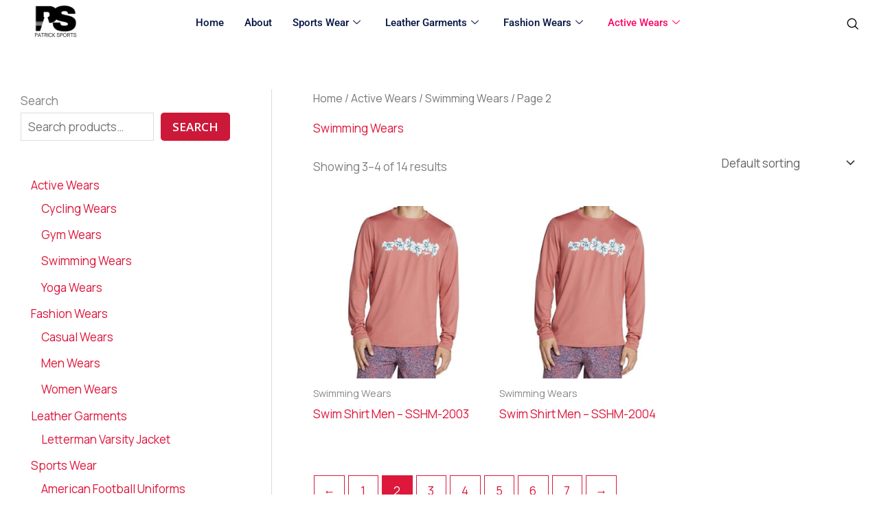

--- FILE ---
content_type: text/css
request_url: https://patrick-sports.com/wp-content/uploads/elementor/css/post-4640.css?ver=1763743226
body_size: 956
content:
.elementor-4640 .elementor-element.elementor-element-2e411a46 > .elementor-widget-wrap > .elementor-widget:not(.elementor-widget__width-auto):not(.elementor-widget__width-initial):not(:last-child):not(.elementor-absolute){margin-bottom:0px;}.elementor-4640 .elementor-element.elementor-element-2e411a46 > .elementor-element-populated{text-align:left;margin:-10px 0px -10px 0px;--e-column-margin-right:0px;--e-column-margin-left:0px;padding:0px 0px 0px 0px;}.elementor-4640 .elementor-element.elementor-element-2fc10b79 > .elementor-container > .elementor-column > .elementor-widget-wrap{align-content:center;align-items:center;}.elementor-4640 .elementor-element.elementor-element-593d7ac6 > .elementor-widget-wrap > .elementor-widget:not(.elementor-widget__width-auto):not(.elementor-widget__width-initial):not(:last-child):not(.elementor-absolute){margin-bottom:0px;}.elementor-4640 .elementor-element.elementor-element-593d7ac6 > .elementor-element-populated{margin:10px 0px 10px 0px;--e-column-margin-right:0px;--e-column-margin-left:0px;padding:0px 0px 0px 50px;}.elementor-widget-image .widget-image-caption{color:var( --e-global-color-text );font-family:var( --e-global-typography-text-font-family ), Sans-serif;font-weight:var( --e-global-typography-text-font-weight );}.elementor-4640 .elementor-element.elementor-element-17051d8{width:var( --container-widget-width, 80% );max-width:80%;--container-widget-width:80%;--container-widget-flex-grow:0;z-index:1;text-align:center;}.elementor-4640 .elementor-element.elementor-element-17051d8 > .elementor-widget-container{margin:0px 0px 0px 0px;padding:0px 0px 0px 0px;}.elementor-4640 .elementor-element.elementor-element-17051d8.elementor-element{--flex-grow:0;--flex-shrink:0;}.elementor-4640 .elementor-element.elementor-element-4fed3fd3.elementor-column > .elementor-widget-wrap{justify-content:center;}.elementor-4640 .elementor-element.elementor-element-4fed3fd3 > .elementor-widget-wrap > .elementor-widget:not(.elementor-widget__width-auto):not(.elementor-widget__width-initial):not(:last-child):not(.elementor-absolute){margin-bottom:0px;}.elementor-4640 .elementor-element.elementor-element-4fed3fd3 > .elementor-element-populated{margin:5px 0px 0px 0px;--e-column-margin-right:0px;--e-column-margin-left:0px;padding:0px 15px 0px 15px;}.elementor-4640 .elementor-element.elementor-element-311d1a85 .elementskit-menu-hamburger:hover{background-color:#ff5e13;}.elementor-4640 .elementor-element.elementor-element-311d1a85{width:var( --container-widget-width, 100.976% );max-width:100.976%;--container-widget-width:100.976%;--container-widget-flex-grow:0;z-index:15;}.elementor-4640 .elementor-element.elementor-element-311d1a85.elementor-element{--flex-grow:0;--flex-shrink:0;}.elementor-4640 .elementor-element.elementor-element-311d1a85 .elementskit-menu-container{height:30px;border-radius:0px 0px 0px 0px;}.elementor-4640 .elementor-element.elementor-element-311d1a85 .elementskit-navbar-nav > li > a{font-family:"Roboto", Sans-serif;font-size:15px;font-weight:500;text-transform:capitalize;color:#021343;padding:0px 15px 0px 15px;}.elementor-4640 .elementor-element.elementor-element-311d1a85 .elementskit-navbar-nav > li > a:hover{color:#FE0467;}.elementor-4640 .elementor-element.elementor-element-311d1a85 .elementskit-navbar-nav > li > a:focus{color:#FE0467;}.elementor-4640 .elementor-element.elementor-element-311d1a85 .elementskit-navbar-nav > li > a:active{color:#FE0467;}.elementor-4640 .elementor-element.elementor-element-311d1a85 .elementskit-navbar-nav > li:hover > a{color:#FE0467;}.elementor-4640 .elementor-element.elementor-element-311d1a85 .elementskit-navbar-nav > li:hover > a .elementskit-submenu-indicator{color:#FE0467;}.elementor-4640 .elementor-element.elementor-element-311d1a85 .elementskit-navbar-nav > li > a:hover .elementskit-submenu-indicator{color:#FE0467;}.elementor-4640 .elementor-element.elementor-element-311d1a85 .elementskit-navbar-nav > li > a:focus .elementskit-submenu-indicator{color:#FE0467;}.elementor-4640 .elementor-element.elementor-element-311d1a85 .elementskit-navbar-nav > li > a:active .elementskit-submenu-indicator{color:#FE0467;}.elementor-4640 .elementor-element.elementor-element-311d1a85 .elementskit-navbar-nav > li.current-menu-item > a{color:#FE0467;}.elementor-4640 .elementor-element.elementor-element-311d1a85 .elementskit-navbar-nav > li.current-menu-ancestor > a{color:#FE0467;}.elementor-4640 .elementor-element.elementor-element-311d1a85 .elementskit-navbar-nav > li.current-menu-ancestor > a .elementskit-submenu-indicator{color:#FE0467;}.elementor-4640 .elementor-element.elementor-element-311d1a85 .elementskit-navbar-nav > li > a .elementskit-submenu-indicator{color:#021343;fill:#021343;}.elementor-4640 .elementor-element.elementor-element-311d1a85 .elementskit-navbar-nav > li > a .ekit-submenu-indicator-icon{color:#021343;fill:#021343;}.elementor-4640 .elementor-element.elementor-element-311d1a85 .elementskit-navbar-nav .elementskit-submenu-panel > li > a{font-family:"Roboto", Sans-serif;font-size:15px;font-weight:400;padding:6px 0px 7px 0px;color:#000000;}.elementor-4640 .elementor-element.elementor-element-311d1a85 .elementskit-navbar-nav .elementskit-submenu-panel > li > a:hover{color:#471111;}.elementor-4640 .elementor-element.elementor-element-311d1a85 .elementskit-navbar-nav .elementskit-submenu-panel > li > a:focus{color:#471111;}.elementor-4640 .elementor-element.elementor-element-311d1a85 .elementskit-navbar-nav .elementskit-submenu-panel > li > a:active{color:#471111;}.elementor-4640 .elementor-element.elementor-element-311d1a85 .elementskit-navbar-nav .elementskit-submenu-panel > li:hover > a{color:#471111;}.elementor-4640 .elementor-element.elementor-element-311d1a85 .elementskit-navbar-nav .elementskit-submenu-panel > li.current-menu-item > a{color:#707070 !important;}.elementor-4640 .elementor-element.elementor-element-311d1a85 .elementskit-submenu-panel{padding:15px 15px 15px 25px;}.elementor-4640 .elementor-element.elementor-element-311d1a85 .elementskit-navbar-nav .elementskit-submenu-panel{border-radius:0px 0px 0px 0px;min-width:220px;box-shadow:0px 0px 10px 0px rgba(0,0,0,0.12);}.elementor-4640 .elementor-element.elementor-element-311d1a85 .elementskit-menu-hamburger{float:right;border-style:solid;border-color:#ff5e13;}.elementor-4640 .elementor-element.elementor-element-311d1a85 .elementskit-menu-hamburger .elementskit-menu-hamburger-icon{background-color:#ff5e13;}.elementor-4640 .elementor-element.elementor-element-311d1a85 .elementskit-menu-hamburger > .ekit-menu-icon{color:#ff5e13;}.elementor-4640 .elementor-element.elementor-element-311d1a85 .elementskit-menu-hamburger:hover .elementskit-menu-hamburger-icon{background-color:rgba(255,255,255,0.5);}.elementor-4640 .elementor-element.elementor-element-311d1a85 .elementskit-menu-hamburger:hover > .ekit-menu-icon{color:rgba(255,255,255,0.5);}.elementor-4640 .elementor-element.elementor-element-311d1a85 .elementskit-menu-close{color:#ff5e13;}.elementor-4640 .elementor-element.elementor-element-311d1a85 .elementskit-menu-close:hover{color:rgba(0, 0, 0, 0.5);}.elementor-4640 .elementor-element.elementor-element-3e205dd8.elementor-column > .elementor-widget-wrap{justify-content:flex-end;}.elementor-4640 .elementor-element.elementor-element-3e205dd8 > .elementor-widget-wrap > .elementor-widget:not(.elementor-widget__width-auto):not(.elementor-widget__width-initial):not(:last-child):not(.elementor-absolute){margin-bottom:0px;}.elementor-4640 .elementor-element.elementor-element-3e205dd8 > .elementor-element-populated{margin:5px 0px 0px 0px;--e-column-margin-right:0px;--e-column-margin-left:0px;padding:0px 15px 0px 15px;}.elementor-4640 .elementor-element.elementor-element-28c1e436{width:auto;max-width:auto;z-index:1;}.elementor-4640 .elementor-element.elementor-element-28c1e436 > .elementor-widget-container{margin:5px 0px 0px 0px;}.elementor-4640 .elementor-element.elementor-element-28c1e436 .ekit_navsearch-button :is(i, svg){font-size:18px;}.elementor-4640 .elementor-element.elementor-element-28c1e436 .ekit_navsearch-button, .elementor-4640 .elementor-element.elementor-element-28c1e436 .ekit_search-button{color:#000000;fill:#000000;}.elementor-4640 .elementor-element.elementor-element-28c1e436 .ekit_navsearch-button{margin:0px 0px 0px 0px;padding:0px 0px 0px 0px;width:30px;height:30px;line-height:30px;text-align:center;}@media(max-width:1024px){.elementor-4640 .elementor-element.elementor-element-2fc10b79{padding:10px 0px 10px 0px;}.elementor-4640 .elementor-element.elementor-element-311d1a85 .elementskit-nav-identity-panel{padding:10px 0px 10px 0px;}.elementor-4640 .elementor-element.elementor-element-311d1a85 .elementskit-menu-container{max-width:350px;border-radius:0px 0px 0px 0px;}.elementor-4640 .elementor-element.elementor-element-311d1a85 .elementskit-navbar-nav > li > a{word-spacing:0em;color:#000000;padding:10px 15px 10px 15px;}.elementor-4640 .elementor-element.elementor-element-311d1a85 .elementskit-navbar-nav > li > a:hover{color:var( --e-global-color-accent );}.elementor-4640 .elementor-element.elementor-element-311d1a85 .elementskit-navbar-nav > li > a:focus{color:var( --e-global-color-accent );}.elementor-4640 .elementor-element.elementor-element-311d1a85 .elementskit-navbar-nav > li > a:active{color:var( --e-global-color-accent );}.elementor-4640 .elementor-element.elementor-element-311d1a85 .elementskit-navbar-nav > li:hover > a{color:var( --e-global-color-accent );}.elementor-4640 .elementor-element.elementor-element-311d1a85 .elementskit-navbar-nav > li:hover > a .elementskit-submenu-indicator{color:var( --e-global-color-accent );}.elementor-4640 .elementor-element.elementor-element-311d1a85 .elementskit-navbar-nav > li > a:hover .elementskit-submenu-indicator{color:var( --e-global-color-accent );}.elementor-4640 .elementor-element.elementor-element-311d1a85 .elementskit-navbar-nav > li > a:focus .elementskit-submenu-indicator{color:var( --e-global-color-accent );}.elementor-4640 .elementor-element.elementor-element-311d1a85 .elementskit-navbar-nav > li > a:active .elementskit-submenu-indicator{color:var( --e-global-color-accent );}.elementor-4640 .elementor-element.elementor-element-311d1a85 .elementskit-navbar-nav .elementskit-submenu-panel > li > a{padding:15px 15px 15px 15px;}.elementor-4640 .elementor-element.elementor-element-311d1a85 .elementskit-navbar-nav .elementskit-submenu-panel > li > a:hover{color:var( --e-global-color-accent );}.elementor-4640 .elementor-element.elementor-element-311d1a85 .elementskit-navbar-nav .elementskit-submenu-panel > li > a:focus{color:var( --e-global-color-accent );}.elementor-4640 .elementor-element.elementor-element-311d1a85 .elementskit-navbar-nav .elementskit-submenu-panel > li > a:active{color:var( --e-global-color-accent );}.elementor-4640 .elementor-element.elementor-element-311d1a85 .elementskit-navbar-nav .elementskit-submenu-panel > li:hover > a{color:var( --e-global-color-accent );}.elementor-4640 .elementor-element.elementor-element-311d1a85 .elementskit-navbar-nav .elementskit-submenu-panel{border-radius:0px 0px 0px 0px;}.elementor-4640 .elementor-element.elementor-element-311d1a85 .elementskit-menu-hamburger{padding:8px 8px 8px 8px;width:45px;border-radius:3px;}.elementor-4640 .elementor-element.elementor-element-311d1a85 .elementskit-menu-close{padding:8px 8px 8px 8px;margin:12px 12px 12px 12px;width:45px;border-radius:3px;}.elementor-4640 .elementor-element.elementor-element-311d1a85 .elementskit-nav-logo > img{max-width:160px;max-height:60px;}.elementor-4640 .elementor-element.elementor-element-311d1a85 .elementskit-nav-logo{margin:5px 0px 5px 0px;padding:5px 5px 5px 5px;}}@media(max-width:767px){.elementor-4640 .elementor-element.elementor-element-61ff0e9b > .elementor-container{text-align:left;}.elementor-4640 .elementor-element.elementor-element-593d7ac6{width:50%;}.elementor-4640 .elementor-element.elementor-element-4fed3fd3{width:30%;}.elementor-4640 .elementor-element.elementor-element-311d1a85 .elementskit-menu-hamburger{border-width:1px 1px 1px 1px;}.elementor-4640 .elementor-element.elementor-element-311d1a85 .elementskit-nav-logo > img{max-width:120px;max-height:50px;}.elementor-4640 .elementor-element.elementor-element-3e205dd8{width:20%;}}@media(min-width:768px){.elementor-4640 .elementor-element.elementor-element-593d7ac6{width:10%;}.elementor-4640 .elementor-element.elementor-element-4fed3fd3{width:80%;}.elementor-4640 .elementor-element.elementor-element-3e205dd8{width:9.332%;}}@media(max-width:1024px) and (min-width:768px){.elementor-4640 .elementor-element.elementor-element-593d7ac6{width:30%;}.elementor-4640 .elementor-element.elementor-element-4fed3fd3{width:60%;}.elementor-4640 .elementor-element.elementor-element-3e205dd8{width:10%;}}

--- FILE ---
content_type: text/javascript
request_url: https://patrick-sports.com/wp-content/plugins/woocommerce/assets/client/blocks/active-filters-wrapper-frontend.js?ver=f6f99e7e011d6713fa76
body_size: 4512
content:
(globalThis.webpackChunkwebpackWcBlocksFrontendJsonp=globalThis.webpackChunkwebpackWcBlocksFrontendJsonp||[]).push([[821],{3076:(e,t,r)=>{"use strict";r.d(t,{A:()=>i}),r(9300);var s=r(790);const i=({children:e})=>(0,s.jsx)("div",{className:"wc-block-filter-title-placeholder",children:e})},5479:(e,t,r)=>{"use strict";r.d(t,{G:()=>c});var s=r(7594),i=r(7143),l=r(6087),n=r(4556),o=r(3578),a=r(3993);const c=e=>{const{namespace:t,resourceName:r,resourceValues:c=[],query:u={},shouldSelect:d=!0}=e;if(!t||!r)throw new Error("The options object must have valid values for the namespace and the resource properties.");const m=(0,l.useRef)({results:[],isLoading:!0}),y=(0,n.c)(u),p=(0,n.c)(c),f=(0,o.a)(),g=(0,i.useSelect)((e=>{if(!d)return null;const i=e(s.COLLECTIONS_STORE_KEY),l=[t,r,y,p],n=i.getCollectionError(...l);if(n){if(!(0,a.isError)(n))throw new Error("TypeError: `error` object is not an instance of Error constructor");f(n)}return{results:i.getCollection(...l),isLoading:!i.hasFinishedResolution("getCollection",l)}}),[t,r,p,y,d,f]);return null!==g&&(m.current=g),m.current}},9415:(e,t,r)=>{"use strict";r.d(t,{dJ:()=>o,xd:()=>a});var s=r(7594),i=r(7143),l=r(6087),n=(r(923),r(2233));const o=e=>{const t=(0,n._)();e=e||t;const r=(0,i.useSelect)((t=>t(s.QUERY_STATE_STORE_KEY).getValueForQueryContext(e,void 0)),[e]),{setValueForQueryContext:o}=(0,i.useDispatch)(s.QUERY_STATE_STORE_KEY);return[r,(0,l.useCallback)((t=>{o(e,t)}),[e,o])]},a=(e,t,r)=>{const o=(0,n._)();r=r||o;const a=(0,i.useSelect)((i=>i(s.QUERY_STATE_STORE_KEY).getValueForQueryKey(r,e,t)),[r,e]),{setQueryValue:c}=(0,i.useDispatch)(s.QUERY_STATE_STORE_KEY);return[a,(0,l.useCallback)((t=>{c(r,e,t)}),[r,e,c])]}},2233:(e,t,r)=>{"use strict";r.d(t,{_:()=>l});var s=r(6087);const i=(0,s.createContext)("page"),l=()=>(0,s.useContext)(i);i.Provider},4556:(e,t,r)=>{"use strict";r.d(t,{c:()=>n});var s=r(6087),i=r(923),l=r.n(i);function n(e){const t=(0,s.useRef)(e);return l()(e,t.current)||(t.current=e),t.current}},41:(e,t,r)=>{"use strict";r.d(t,{p:()=>c});var s=r(4921),i=r(3993),l=r(7356),n=r(9786);function o(e={}){const t={};return(0,n.getCSSRules)(e,{selector:""}).forEach((e=>{t[e.key]=e.value})),t}function a(e,t){return e&&t?`has-${(0,l.c)(t)}-${e}`:""}const c=e=>{const t=(e=>{const t=(0,i.isObject)(e)?e:{style:{}};let r=t.style;return(0,i.isString)(r)&&(r=JSON.parse(r)||{}),(0,i.isObject)(r)||(r={}),{...t,style:r}})(e),r=function(e){const{backgroundColor:t,textColor:r,gradient:l,style:n}=e,c=a("background-color",t),u=a("color",r),d=function(e){if(e)return`has-${e}-gradient-background`}(l),m=d||n?.color?.gradient;return{className:(0,s.A)(u,d,{[c]:!m&&!!c,"has-text-color":r||n?.color?.text,"has-background":t||n?.color?.background||l||n?.color?.gradient,"has-link-color":(0,i.isObject)(n?.elements?.link)?n?.elements?.link?.color:void 0}),style:o({color:n?.color||{}})}}(t),l=function(e){const t=e.style?.border||{};return{className:function(e){const{borderColor:t,style:r}=e,i=t?a("border-color",t):"";return(0,s.A)({"has-border-color":!!t||!!r?.border?.color,[i]:!!i})}(e),style:o({border:t})}}(t),n=function(e){return{className:void 0,style:o({spacing:e.style?.spacing||{}})}}(t),c=(e=>{const t=(0,i.isObject)(e.style.typography)?e.style.typography:{},r=(0,i.isString)(t.fontFamily)?t.fontFamily:"";return{className:e.fontFamily?`has-${e.fontFamily}-font-family`:r,style:{fontSize:e.fontSize?`var(--wp--preset--font-size--${e.fontSize})`:t.fontSize,fontStyle:t.fontStyle,fontWeight:t.fontWeight,letterSpacing:t.letterSpacing,lineHeight:t.lineHeight,textDecoration:t.textDecoration,textTransform:t.textTransform}}})(t);return{className:(0,s.A)(c.className,r.className,l.className,n.className),style:{...c.style,...r.style,...l.style,...n.style}}}},3578:(e,t,r)=>{"use strict";r.d(t,{a:()=>i});var s=r(6087);const i=()=>{const[,e]=(0,s.useState)();return(0,s.useCallback)((t=>{e((()=>{throw t}))}),[])}},7681:(e,t,r)=>{"use strict";r.r(t),r.d(t,{default:()=>R});var s=r(4921),i=r(41),l=r(3993),n=r(7723),o=r(9415),a=r(5703),c=r(6087),u=r(4656),d=r(5009),m=r(3076);r(4756);var y=r(3945),p=r(910),f=r(3832),g=r(4530),h=r(1924);const b=JSON.parse('{"uK":{"O":{"A":"list"},"F":{"A":3}}}');var _=r(790);const S=(e,t)=>Number.isFinite(e)&&Number.isFinite(t)?(0,n.sprintf)(/* translators: %1$s min price, %2$s max price */ /* translators: %1$s min price, %2$s max price */
(0,n.__)("Between %1$s and %2$s","woocommerce"),(0,p.formatPrice)(e),(0,p.formatPrice)(t)):Number.isFinite(e)?(0,n.sprintf)(/* translators: %s min price */ /* translators: %s min price */
(0,n.__)("From %s","woocommerce"),(0,p.formatPrice)(e)):(0,n.sprintf)(/* translators: %s max price */ /* translators: %s max price */
(0,n.__)("Up to %s","woocommerce"),(0,p.formatPrice)(t)),w=({type:e,name:t,prefix:r="",removeCallback:s=()=>null,showLabel:i=!0,displayStyle:l})=>{const o=r?(0,_.jsxs)(_.Fragment,{children:[r," ",t]}):t,a=(0,n.sprintf)(/* translators: 1: filter type, 2: attribute value used in the filter. For example: Remove Size Large filter. */ /* translators: 1: filter type, 2: attribute value used in the filter. For example: Remove Size Large filter. */
(0,n.__)("Remove %1$s %2$s filter","woocommerce"),e,t);return(0,_.jsxs)("li",{className:"wc-block-active-filters__list-item",children:[i&&(0,_.jsx)("span",{className:"wc-block-active-filters__list-item-type",children:e+": "}),"chips"===l?(0,_.jsx)(u.RemovableChip,{element:"span",text:o,onRemove:s,radius:"large",ariaLabel:a}):(0,_.jsxs)("span",{className:"wc-block-active-filters__list-item-name",children:[(0,_.jsxs)("button",{className:"wc-block-active-filters__list-item-remove",onClick:s,children:[(0,_.jsx)(g.A,{className:"wc-block-components-chip__remove-icon",icon:h.A,size:16}),(0,_.jsx)(u.Label,{screenReaderLabel:a})]}),o]})]},e+":"+t)},x=(...e)=>{if(!window)return;const t=window.location.href,r=(0,f.getQueryArgs)(t),s=(0,f.removeQueryArgs)(t,...Object.keys(r));e.forEach((e=>{if("string"==typeof e)return delete r[e];if("object"==typeof e){const t=Object.keys(e)[0],s=r[t].toString().split(",");r[t]=s.filter((r=>r!==e[t])).join(",")}}));const i=Object.fromEntries(Object.entries(r).filter((([,e])=>e))),l=(0,f.addQueryArgs)(s,i);(0,d.CH)(l)},v=["min_price","max_price","rating_filter","filter_","query_type_"],k=e=>{let t=!1;for(let r=0;v.length>r;r++){const s=v[r];if(s===e.substring(0,s.length)){t=!0;break}}return t};var j=r(5479),C=r(8537),N=r(9180);const A=({attributeObject:e,slugs:t=[],operator:r="in",displayStyle:s,isLoadingCallback:i})=>{const{results:u,isLoading:d}=(0,j.G)({namespace:"/wc/store/v1",resourceName:"products/attributes/terms",resourceValues:[e.id]}),[m,y]=(0,o.xd)("attributes",[]);if((0,c.useEffect)((()=>{i(d)}),[d,i]),!Array.isArray(u)||!(0,l.isAttributeTermCollection)(u)||!(0,l.isAttributeQueryCollection)(m))return null;const p=e.label,f=(0,a.getSettingWithCoercion)("isRenderingPhpTemplate",!1,l.isBoolean);return(0,_.jsxs)("li",{children:[(0,_.jsxs)("span",{className:"wc-block-active-filters__list-item-type",children:[p,":"]}),(0,_.jsx)("ul",{children:t.map(((t,i)=>{const l=u.find((e=>e.slug===t));if(!l)return null;let o="";return i>0&&"and"===r&&(o=(0,_.jsx)("span",{className:"wc-block-active-filters__list-item-operator",children:(0,n.__)("All","woocommerce")})),w({type:p,name:(0,C.decodeEntities)(l.name||t),prefix:o,isLoading:d,removeCallback:()=>{const r=m.find((({attribute:t})=>t===`pa_${e.name}`));1===r?.slug.length?x(`query_type_${e.name}`,`filter_${e.name}`):x({[`filter_${e.name}`]:t}),f||(0,N.$)(m,y,e,t)},showLabel:!1,displayStyle:s})}))})]})},E=({displayStyle:e,isLoading:t})=>t?(0,_.jsx)(_.Fragment,{children:[...Array("list"===e?2:3)].map(((t,r)=>(0,_.jsx)("li",{className:"list"===e?"show-loading-state-list":"show-loading-state-chips",children:(0,_.jsx)("span",{className:"show-loading-state__inner"})},r)))}):null;var O=r(5179);const F=({attributes:e,isEditor:t=!1})=>{const r=(0,O.LY)(),i=function(){const e=(0,c.useRef)(!1);return(0,c.useEffect)((()=>(e.current=!0,()=>{e.current=!1})),[]),(0,c.useCallback)((()=>e.current),[])}()(),p=(0,a.getSettingWithCoercion)("isRenderingPhpTemplate",!1,l.isBoolean),[g,h]=(0,c.useState)(!0),b=(()=>{if(!window)return!1;const e=window.location.href,t=(0,f.getQueryArgs)(e),r=Object.keys(t);let s=!1;for(let e=0;r.length>e;e++){const t=r[e];if(k(t)){s=!0;break}}return s})()&&!t&&g,[v,j]=(0,o.xd)("attributes",[]),[C,N]=(0,o.xd)("stock_status",[]),[F,R]=(0,o.xd)("min_price"),[L,Q]=(0,o.xd)("max_price"),[T,$]=(0,o.xd)("rating"),P=(0,a.getSetting)("stockStatusOptions",[]),K=(0,a.getSetting)("attributes",[]),Y=(0,c.useMemo)((()=>{if(b||0===C.length||!(0,l.isStockStatusQueryCollection)(C)||!(0,l.isStockStatusOptions)(P))return null;const t=(0,n.__)("Stock Status","woocommerce");return(0,_.jsxs)("li",{children:[(0,_.jsxs)("span",{className:"wc-block-active-filters__list-item-type",children:[t,":"]}),(0,_.jsx)("ul",{children:C.map((r=>w({type:t,name:P[r],removeCallback:()=>{if(x({filter_stock_status:r}),!p){const e=C.filter((e=>e!==r));N(e)}},showLabel:!1,displayStyle:e.displayStyle})))})]})}),[b,P,C,N,e.displayStyle,p]),B=(0,c.useMemo)((()=>b||!Number.isFinite(F)&&!Number.isFinite(L)?null:w({type:(0,n.__)("Price","woocommerce"),name:S(F,L),removeCallback:()=>{x("max_price","min_price"),p||(R(void 0),Q(void 0))},displayStyle:e.displayStyle})),[b,F,L,e.displayStyle,R,Q,p]),W=(0,c.useMemo)((()=>!(0,l.isAttributeQueryCollection)(v)&&i||!v.length&&!(e=>{if(!window)return!1;const t=e.map((e=>`filter_${e.attribute_name}`)),r=window.location.href,s=(0,f.getQueryArgs)(r),i=Object.keys(s);let l=!1;for(let e=0;i.length>e;e++){const r=i[e];if(t.includes(r)){l=!0;break}}return l})(K)?(g&&h(!1),null):v.map((t=>{const r=(0,y.OJ)(t.attribute);return r?(0,_.jsx)(A,{attributeObject:r,displayStyle:e.displayStyle,slugs:t.slug,operator:t.operator,isLoadingCallback:h},t.attribute):(g&&h(!1),null)}))),[v,i,K,g,e.displayStyle]);(0,c.useEffect)((()=>{if(!p)return;if(T.length&&T.length>0)return;const e=(0,d.Vf)("rating_filter")?.toString();e&&$(e.split(","))}),[p,T,$]);const V=(0,c.useMemo)((()=>{if(b||0===T.length||!(0,l.isRatingQueryCollection)(T))return null;const t=(0,n.__)("Rating","woocommerce");return(0,_.jsxs)("li",{children:[(0,_.jsxs)("span",{className:"wc-block-active-filters__list-item-type",children:[t,":"]}),(0,_.jsx)("ul",{children:T.map((r=>w({type:t,name:(0,n.sprintf)(/* translators: %s is referring to the average rating value */ /* translators: %s is referring to the average rating value */
(0,n.__)("Rated %s out of 5","woocommerce"),r),removeCallback:()=>{if(x({rating_filter:r}),!p){const e=T.filter((e=>e!==r));$(e)}},showLabel:!1,displayStyle:e.displayStyle})))})]})}),[b,T,$,e.displayStyle,p]);if(!b&&!(v.length>0||C.length>0||T.length>0||Number.isFinite(F)||Number.isFinite(L))&&!t)return r(!1),null;const z=`h${e.headingLevel}`,J=(0,_.jsx)(z,{className:"wc-block-active-filters__title",children:e.heading}),U=b?(0,_.jsx)(m.A,{children:J}):J;if(!(0,a.getSettingWithCoercion)("hasFilterableProducts",!1,l.isBoolean))return r(!1),null;r(!0);const q=(0,s.A)("wc-block-active-filters__list",{"wc-block-active-filters__list--chips":"chips"===e.displayStyle,"wc-block-active-filters--loading":b});return(0,_.jsxs)(_.Fragment,{children:[!t&&e.heading&&U,(0,_.jsxs)("div",{className:"wc-block-active-filters",children:[(0,_.jsx)("ul",{className:q,children:t?(0,_.jsxs)(_.Fragment,{children:[w({type:(0,n.__)("Size","woocommerce"),name:(0,n.__)("Small","woocommerce"),displayStyle:e.displayStyle}),w({type:(0,n.__)("Color","woocommerce"),name:(0,n.__)("Blue","woocommerce"),displayStyle:e.displayStyle})]}):(0,_.jsxs)(_.Fragment,{children:[(0,_.jsx)(E,{isLoading:b,displayStyle:e.displayStyle}),B,Y,W,V]})}),b?(0,_.jsx)("span",{className:"wc-block-active-filters__clear-all-placeholder"}):(0,_.jsx)("button",{className:"wc-block-active-filters__clear-all",onClick:()=>{(()=>{if(!window)return;const e=window.location.href,t=(0,f.getQueryArgs)(e),r=(0,f.removeQueryArgs)(e,...Object.keys(t)),s=Object.fromEntries(Object.keys(t).filter((e=>!k(e))).map((e=>[e,t[e]]))),i=(0,f.addQueryArgs)(r,s);(0,d.CH)(i)})(),p||(R(void 0),Q(void 0),j([]),N([]),$([]))},children:(0,_.jsx)(u.Label,{label:(0,n.__)("Clear All","woocommerce"),screenReaderLabel:(0,n.__)("Clear All Filters","woocommerce")})})]})]})},R=e=>{const t=(0,i.p)(e),r=(n=e,{heading:(0,l.isString)(n?.heading)?n.heading:"",headingLevel:(0,l.isString)(n?.headingLevel)&&parseInt(n.headingLevel,10)||b.uK.F.A,displayStyle:(0,l.isString)(n?.displayStyle)&&n.displayStyle||b.uK.O.A});var n;return(0,_.jsx)("div",{className:(0,s.A)((0,l.isString)(e.className)?e.className:"",t.className),style:t.style,children:(0,_.jsx)(F,{isEditor:!1,attributes:r})})}},9180:(e,t,r)=>{"use strict";r.d(t,{$:()=>i,u:()=>l});var s=r(9456);const i=(e=[],t,r,i="")=>{const l=e.filter((e=>e.attribute===r.taxonomy)),n=l.length?l[0]:null;if(!(n&&n.slug&&Array.isArray(n.slug)&&n.slug.includes(i)))return;const o=n.slug.filter((e=>e!==i)),a=e.filter((e=>e.attribute!==r.taxonomy));o.length>0&&(n.slug=o.sort(),a.push(n)),t((0,s.di)(a).asc("attribute"))},l=(e=[],t,r,i=[],l="in")=>{if(!r||!r.taxonomy)return[];const n=e.filter((e=>e.attribute!==r.taxonomy));return 0===i.length?t(n):(n.push({attribute:r.taxonomy,operator:l,slug:i.map((({slug:e})=>e)).sort()}),t((0,s.di)(n).asc("attribute"))),n}},3945:(e,t,r)=>{"use strict";r.d(t,{OJ:()=>n,WK:()=>l});var s=r(5703);r(3993),r(7143);const i=(0,s.getSetting)("attributes",[]).reduce(((e,t)=>{const r=(s=t)&&s.attribute_name?{id:parseInt(s.attribute_id,10),name:s.attribute_name,taxonomy:"pa_"+s.attribute_name,label:s.attribute_label,orderby:s.attribute_orderby}:null;var s;return r&&r.id&&e.push(r),e}),[]),l=e=>{if(e)return i.find((t=>t.id===e))},n=e=>{if(e)return i.find((t=>t.taxonomy===e))}},5009:(e,t,r)=>{"use strict";r.d(t,{CH:()=>u,Q:()=>d,Vf:()=>c,nD:()=>a,xB:()=>o});var s=r(3832),i=r(5703),l=r(3993);const n=(0,i.getSettingWithCoercion)("isRenderingPhpTemplate",!1,l.isBoolean),o="query_type_",a="filter_";function c(e){return window?(0,s.getQueryArg)(window.location.href,e):null}function u(e){if(n){const t=new URL(e);t.pathname=t.pathname.replace(/\/page\/[0-9]+/i,""),t.searchParams.delete("paged"),t.searchParams.forEach(((e,r)=>{r.match(/^query(?:-[0-9]+)?-page$/)&&t.searchParams.delete(r)})),window.location.href=t.href}else window.history.replaceState({},"",e)}const d=e=>{const t=(0,s.getQueryArgs)(e);return(0,s.addQueryArgs)(e,t)}},9300:()=>{},4756:()=>{}}]);

--- FILE ---
content_type: text/javascript
request_url: https://patrick-sports.com/wp-content/plugins/woocommerce/assets/client/blocks/active-filters-frontend.js?ver=1c9e0590fb17c8e908a1
body_size: 5607
content:
var wc;(()=>{var e,t,r,o={3444:(e,t,r)=>{"use strict";var o=r(6087),s=r(7723);const i=window.wc.wcSettings,n=(0,i.getSetting)("wcBlocksConfig",{pluginUrl:"",productCount:0,defaultAvatar:"",restApiRoutes:{},wordCountType:"words"}),l=n.pluginUrl+"assets/images/",a=(n.pluginUrl,i.STORE_PAGES.shop,i.STORE_PAGES.checkout,i.STORE_PAGES.checkout,i.STORE_PAGES.privacy,i.STORE_PAGES.privacy,i.STORE_PAGES.terms,i.STORE_PAGES.terms,i.STORE_PAGES.cart,i.STORE_PAGES.cart,i.STORE_PAGES.myaccount?.permalink?i.STORE_PAGES.myaccount.permalink:(0,i.getSetting)("wpLoginUrl","/wp-login.php"),(0,i.getSetting)("localPickupEnabled",!1),(0,i.getSetting)("shippingMethodsExist",!1),(0,i.getSetting)("shippingEnabled",!0),(0,i.getSetting)("countries",{})),c=(0,i.getSetting)("countryData",{}),u={...Object.fromEntries(Object.keys(c).filter((e=>!0===c[e].allowBilling)).map((e=>[e,a[e]||""]))),...Object.fromEntries(Object.keys(c).filter((e=>!0===c[e].allowShipping)).map((e=>[e,a[e]||""])))},d=(Object.fromEntries(Object.keys(u).map((e=>[e,c[e].states||{}]))),Object.fromEntries(Object.keys(u).map((e=>[e,c[e].locale||{}]))),{address:["first_name","last_name","company","address_1","address_2","city","postcode","country","state","phone"],contact:["email"],order:[]});(0,i.getSetting)("addressFieldsLocations",d).address,(0,i.getSetting)("addressFieldsLocations",d).contact,(0,i.getSetting)("addressFieldsLocations",d).order,(0,i.getSetting)("additionalOrderFields",{}),(0,i.getSetting)("additionalContactFields",{}),(0,i.getSetting)("additionalAddressFields",{});var p=r(790);const m=({imageUrl:e=`${l}/block-error.svg`,header:t=(0,s.__)("Oops!","woocommerce"),text:r=(0,s.__)("There was an error loading the content.","woocommerce"),errorMessage:o,errorMessagePrefix:i=(0,s.__)("Error:","woocommerce"),button:n,showErrorBlock:a=!0})=>a?(0,p.jsxs)("div",{className:"wc-block-error wc-block-components-error",children:[e&&(0,p.jsx)("img",{className:"wc-block-error__image wc-block-components-error__image",src:e,alt:""}),(0,p.jsxs)("div",{className:"wc-block-error__content wc-block-components-error__content",children:[t&&(0,p.jsx)("p",{className:"wc-block-error__header wc-block-components-error__header",children:t}),r&&(0,p.jsx)("p",{className:"wc-block-error__text wc-block-components-error__text",children:r}),o&&(0,p.jsxs)("p",{className:"wc-block-error__message wc-block-components-error__message",children:[i?i+" ":"",o]}),n&&(0,p.jsx)("p",{className:"wc-block-error__button wc-block-components-error__button",children:n})]})]}):null;r(5893);class g extends o.Component{state={errorMessage:"",hasError:!1};static getDerivedStateFromError(e){return void 0!==e.statusText&&void 0!==e.status?{errorMessage:(0,p.jsxs)(p.Fragment,{children:[(0,p.jsx)("strong",{children:e.status}),": ",e.statusText]}),hasError:!0}:{errorMessage:e.message,hasError:!0}}render(){const{header:e,imageUrl:t,showErrorMessage:r=!0,showErrorBlock:o=!0,text:s,errorMessagePrefix:i,renderError:n,button:l}=this.props,{errorMessage:a,hasError:c}=this.state;return c?"function"==typeof n?n({errorMessage:a}):(0,p.jsx)(m,{showErrorBlock:o,errorMessage:r?a:null,header:e,imageUrl:t,text:s,errorMessagePrefix:i,button:l}):this.props.children}}const w=g,h=[".wp-block-woocommerce-cart"],b=({Block:e,container:t,attributes:r={},props:s={},errorBoundaryProps:i={}})=>{const n=()=>{(0,o.useEffect)((()=>{t.classList&&t.classList.remove("is-loading")}),[]);const n=t.classList.contains("wp-block-woocommerce-checkout"),l=t.classList.contains("wp-block-woocommerce-cart");return n||l?(0,p.jsx)(w,{...i,children:(0,p.jsx)(e,{...s,attributes:r})}):(0,p.jsx)(w,{...i,children:(0,p.jsx)(o.Suspense,{fallback:(0,p.jsx)("div",{className:"wc-block-placeholder",children:"Loading..."}),children:e&&(0,p.jsx)(e,{...s,attributes:r})})})},l=(0,o.createRoot)(t);return l.render((0,p.jsx)(n,{})),l},f=({Block:e,containers:t,getProps:r=()=>({}),getErrorBoundaryProps:o=()=>({})})=>{if(0===t.length)return[];const s=[];return t.forEach(((t,i)=>{const n=r(t,i),l=o(t,i),a={...t.dataset,...n.attributes||{}};s.push({container:t,root:b({Block:e,container:t,props:n,attributes:a,errorBoundaryProps:l})})})),s},y=window.wc.wcBlocksData,_=window.wp.data;var S=r(923),k=r.n(S);const v=(0,o.createContext)("page"),x=(v.Provider,(e,t,r)=>{const s=(0,o.useContext)(v);r=r||s;const i=(0,_.useSelect)((o=>o(y.QUERY_STATE_STORE_KEY).getValueForQueryKey(r,e,t)),[r,e]),{setQueryValue:n}=(0,_.useDispatch)(y.QUERY_STATE_STORE_KEY);return[i,(0,o.useCallback)((t=>{n(r,e,t)}),[r,e,n])]});var j=r(4921);const E=window.wc.blocksComponents,O=window.wc.wcTypes,P=window.wp.url,A=(0,i.getSettingWithCoercion)("isRenderingPhpTemplate",!1,O.isBoolean);function C(e){if(A){const t=new URL(e);t.pathname=t.pathname.replace(/\/page\/[0-9]+/i,""),t.searchParams.delete("paged"),t.searchParams.forEach(((e,r)=>{r.match(/^query(?:-[0-9]+)?-page$/)&&t.searchParams.delete(r)})),window.location.href=t.href}else window.history.replaceState({},"",e)}r(9300);const N=({children:e})=>(0,p.jsx)("div",{className:"wc-block-filter-title-placeholder",children:e});r(4756);const R=(0,i.getSetting)("attributes",[]).reduce(((e,t)=>{const r=(o=t)&&o.attribute_name?{id:parseInt(o.attribute_id,10),name:o.attribute_name,taxonomy:"pa_"+o.attribute_name,label:o.attribute_label,orderby:o.attribute_orderby}:null;var o;return r&&r.id&&e.push(r),e}),[]),L=window.wc.priceFormat;var T=r(4530),B=r(1924);const F=JSON.parse('{"uK":{"O":{"A":"list"},"F":{"A":3}}}'),M=(e,t)=>Number.isFinite(e)&&Number.isFinite(t)?(0,s.sprintf)(/* translators: %1$s min price, %2$s max price */ /* translators: %1$s min price, %2$s max price */
(0,s.__)("Between %1$s and %2$s","woocommerce"),(0,L.formatPrice)(e),(0,L.formatPrice)(t)):Number.isFinite(e)?(0,s.sprintf)(/* translators: %s min price */ /* translators: %s min price */
(0,s.__)("From %s","woocommerce"),(0,L.formatPrice)(e)):(0,s.sprintf)(/* translators: %s max price */ /* translators: %s max price */
(0,s.__)("Up to %s","woocommerce"),(0,L.formatPrice)(t)),Q=({type:e,name:t,prefix:r="",removeCallback:o=()=>null,showLabel:i=!0,displayStyle:n})=>{const l=r?(0,p.jsxs)(p.Fragment,{children:[r," ",t]}):t,a=(0,s.sprintf)(/* translators: 1: filter type, 2: attribute value used in the filter. For example: Remove Size Large filter. */ /* translators: 1: filter type, 2: attribute value used in the filter. For example: Remove Size Large filter. */
(0,s.__)("Remove %1$s %2$s filter","woocommerce"),e,t);return(0,p.jsxs)("li",{className:"wc-block-active-filters__list-item",children:[i&&(0,p.jsx)("span",{className:"wc-block-active-filters__list-item-type",children:e+": "}),"chips"===n?(0,p.jsx)(E.RemovableChip,{element:"span",text:l,onRemove:o,radius:"large",ariaLabel:a}):(0,p.jsxs)("span",{className:"wc-block-active-filters__list-item-name",children:[(0,p.jsxs)("button",{className:"wc-block-active-filters__list-item-remove",onClick:o,children:[(0,p.jsx)(T.A,{className:"wc-block-components-chip__remove-icon",icon:B.A,size:16}),(0,p.jsx)(E.Label,{screenReaderLabel:a})]}),l]})]},e+":"+t)},$=(...e)=>{if(!window)return;const t=window.location.href,r=(0,P.getQueryArgs)(t),o=(0,P.removeQueryArgs)(t,...Object.keys(r));e.forEach((e=>{if("string"==typeof e)return delete r[e];if("object"==typeof e){const t=Object.keys(e)[0],o=r[t].toString().split(",");r[t]=o.filter((r=>r!==e[t])).join(",")}}));const s=Object.fromEntries(Object.entries(r).filter((([,e])=>e)));C((0,P.addQueryArgs)(o,s))},G=["min_price","max_price","rating_filter","filter_","query_type_"],U=e=>{let t=!1;for(let r=0;G.length>r;r++){const o=G[r];if(o===e.substring(0,o.length)){t=!0;break}}return t};function q(e){const t=(0,o.useRef)(e);return k()(e,t.current)||(t.current=e),t.current}const K=window.wp.htmlEntities;var W=r(9456);const Y=({attributeObject:e,slugs:t=[],operator:r="in",displayStyle:n,isLoadingCallback:l})=>{const{results:a,isLoading:c}=(e=>{const{namespace:t,resourceName:r,resourceValues:s=[],query:i={},shouldSelect:n=!0}=e;if(!t||!r)throw new Error("The options object must have valid values for the namespace and the resource properties.");const l=(0,o.useRef)({results:[],isLoading:!0}),a=q(i),c=q(s),u=(()=>{const[,e]=(0,o.useState)();return(0,o.useCallback)((t=>{e((()=>{throw t}))}),[])})(),d=(0,_.useSelect)((e=>{if(!n)return null;const o=e(y.COLLECTIONS_STORE_KEY),s=[t,r,a,c],i=o.getCollectionError(...s);if(i){if(!(0,O.isError)(i))throw new Error("TypeError: `error` object is not an instance of Error constructor");u(i)}return{results:o.getCollection(...s),isLoading:!o.hasFinishedResolution("getCollection",s)}}),[t,r,c,a,n,u]);return null!==d&&(l.current=d),l.current})({namespace:"/wc/store/v1",resourceName:"products/attributes/terms",resourceValues:[e.id]}),[u,d]=x("attributes",[]);if((0,o.useEffect)((()=>{l(c)}),[c,l]),!Array.isArray(a)||!(0,O.isAttributeTermCollection)(a)||!(0,O.isAttributeQueryCollection)(u))return null;const m=e.label,g=(0,i.getSettingWithCoercion)("isRenderingPhpTemplate",!1,O.isBoolean);return(0,p.jsxs)("li",{children:[(0,p.jsxs)("span",{className:"wc-block-active-filters__list-item-type",children:[m,":"]}),(0,p.jsx)("ul",{children:t.map(((t,o)=>{const i=a.find((e=>e.slug===t));if(!i)return null;let l="";return o>0&&"and"===r&&(l=(0,p.jsx)("span",{className:"wc-block-active-filters__list-item-operator",children:(0,s.__)("All","woocommerce")})),Q({type:m,name:(0,K.decodeEntities)(i.name||t),prefix:l,isLoading:c,removeCallback:()=>{const r=u.find((({attribute:t})=>t===`pa_${e.name}`));1===r?.slug.length?$(`query_type_${e.name}`,`filter_${e.name}`):$({[`filter_${e.name}`]:t}),g||((e=[],t,r,o="")=>{const s=e.filter((e=>e.attribute===r.taxonomy)),i=s.length?s[0]:null;if(!(i&&i.slug&&Array.isArray(i.slug)&&i.slug.includes(o)))return;const n=i.slug.filter((e=>e!==o)),l=e.filter((e=>e.attribute!==r.taxonomy));n.length>0&&(i.slug=n.sort(),l.push(i)),t((0,W.di)(l).asc("attribute"))})(u,d,e,t)},showLabel:!1,displayStyle:n})}))})]})},D=({displayStyle:e,isLoading:t})=>t?(0,p.jsx)(p.Fragment,{children:[...Array("list"===e?2:3)].map(((t,r)=>(0,p.jsx)("li",{className:"list"===e?"show-loading-state-list":"show-loading-state-chips",children:(0,p.jsx)("span",{className:"show-loading-state__inner"})},r)))}):null,J=(0,o.createContext)({});(e=>{const t=Array.from(document.body.querySelectorAll(h.join(","))),{Block:r,getProps:o,getErrorBoundaryProps:s,selector:i,options:n={multiple:!0}}=e,l=(({Block:e,getProps:t,getErrorBoundaryProps:r,selector:o,wrappers:s,options:i})=>{let n=Array.from(document.body.querySelectorAll(o));return s&&s.length>0&&(n=n.filter((e=>!((e,t)=>t.some((t=>t.contains(e)&&!t.isSameNode(e))))(e,s)))),!1===i?.multiple&&(n=n.slice(0,1)),f({Block:e,containers:n,getProps:t,getErrorBoundaryProps:r})})({Block:r,getProps:o,getErrorBoundaryProps:s,selector:i,options:n,wrappers:t});t.forEach((t=>{t.addEventListener("wc-blocks_render_blocks_frontend",(()=>{(({Block:e,getProps:t,getErrorBoundaryProps:r,selector:o,wrapper:s,options:i})=>{let n=Array.from(s.querySelectorAll(o));!1===i?.multiple&&(n=n.slice(0,1)),f({Block:e,containers:n,getProps:t,getErrorBoundaryProps:r})})({...e,wrapper:t})}))}))})({selector:".wp-block-woocommerce-active-filters:not(.wp-block-woocommerce-filter-wrapper .wp-block-woocommerce-active-filters)",Block:({attributes:e,isEditor:t=!1})=>{const r=(()=>{const{wrapper:e}=(0,o.useContext)(J);return t=>{e&&e.current&&(e.current.hidden=!t)}})(),n=function(){const e=(0,o.useRef)(!1);return(0,o.useEffect)((()=>(e.current=!0,()=>{e.current=!1})),[]),(0,o.useCallback)((()=>e.current),[])}()(),l=(0,i.getSettingWithCoercion)("isRenderingPhpTemplate",!1,O.isBoolean),[a,c]=(0,o.useState)(!0),u=(()=>{if(!window)return!1;const e=window.location.href,t=(0,P.getQueryArgs)(e),r=Object.keys(t);let o=!1;for(let e=0;r.length>e;e++){const t=r[e];if(U(t)){o=!0;break}}return o})()&&!t&&a,[d,m]=x("attributes",[]),[g,w]=x("stock_status",[]),[h,b]=x("min_price"),[f,y]=x("max_price"),[_,S]=x("rating"),k=(0,i.getSetting)("stockStatusOptions",[]),v=(0,i.getSetting)("attributes",[]),A=(0,o.useMemo)((()=>{if(u||0===g.length||!(0,O.isStockStatusQueryCollection)(g)||!(0,O.isStockStatusOptions)(k))return null;const t=(0,s.__)("Stock Status","woocommerce");return(0,p.jsxs)("li",{children:[(0,p.jsxs)("span",{className:"wc-block-active-filters__list-item-type",children:[t,":"]}),(0,p.jsx)("ul",{children:g.map((r=>Q({type:t,name:k[r],removeCallback:()=>{if($({filter_stock_status:r}),!l){const e=g.filter((e=>e!==r));w(e)}},showLabel:!1,displayStyle:e.displayStyle})))})]})}),[u,k,g,w,e.displayStyle,l]),L=(0,o.useMemo)((()=>u||!Number.isFinite(h)&&!Number.isFinite(f)?null:Q({type:(0,s.__)("Price","woocommerce"),name:M(h,f),removeCallback:()=>{$("max_price","min_price"),l||(b(void 0),y(void 0))},displayStyle:e.displayStyle})),[u,h,f,e.displayStyle,b,y,l]),T=(0,o.useMemo)((()=>!(0,O.isAttributeQueryCollection)(d)&&n||!d.length&&!(e=>{if(!window)return!1;const t=e.map((e=>`filter_${e.attribute_name}`)),r=window.location.href,o=(0,P.getQueryArgs)(r),s=Object.keys(o);let i=!1;for(let e=0;s.length>e;e++){const r=s[e];if(t.includes(r)){i=!0;break}}return i})(v)?(a&&c(!1),null):d.map((t=>{const r=(e=>{if(e)return R.find((t=>t.taxonomy===e))})(t.attribute);return r?(0,p.jsx)(Y,{attributeObject:r,displayStyle:e.displayStyle,slugs:t.slug,operator:t.operator,isLoadingCallback:c},t.attribute):(a&&c(!1),null)}))),[d,n,v,a,e.displayStyle]);(0,o.useEffect)((()=>{if(!l)return;if(_.length&&_.length>0)return;const e=(window?(0,P.getQueryArg)(window.location.href,"rating_filter"):null)?.toString();e&&S(e.split(","))}),[l,_,S]);const B=(0,o.useMemo)((()=>{if(u||0===_.length||!(0,O.isRatingQueryCollection)(_))return null;const t=(0,s.__)("Rating","woocommerce");return(0,p.jsxs)("li",{children:[(0,p.jsxs)("span",{className:"wc-block-active-filters__list-item-type",children:[t,":"]}),(0,p.jsx)("ul",{children:_.map((r=>Q({type:t,name:(0,s.sprintf)(/* translators: %s is referring to the average rating value */ /* translators: %s is referring to the average rating value */
(0,s.__)("Rated %s out of 5","woocommerce"),r),removeCallback:()=>{if($({rating_filter:r}),!l){const e=_.filter((e=>e!==r));S(e)}},showLabel:!1,displayStyle:e.displayStyle})))})]})}),[u,_,S,e.displayStyle,l]);if(!u&&!(d.length>0||g.length>0||_.length>0||Number.isFinite(h)||Number.isFinite(f))&&!t)return r(!1),null;const F=`h${e.headingLevel}`,G=(0,p.jsx)(F,{className:"wc-block-active-filters__title",children:e.heading}),q=u?(0,p.jsx)(N,{children:G}):G;if(!(0,i.getSettingWithCoercion)("hasFilterableProducts",!1,O.isBoolean))return r(!1),null;r(!0);const K=(0,j.A)("wc-block-active-filters__list",{"wc-block-active-filters__list--chips":"chips"===e.displayStyle,"wc-block-active-filters--loading":u});return(0,p.jsxs)(p.Fragment,{children:[!t&&e.heading&&q,(0,p.jsxs)("div",{className:"wc-block-active-filters",children:[(0,p.jsx)("ul",{className:K,children:t?(0,p.jsxs)(p.Fragment,{children:[Q({type:(0,s.__)("Size","woocommerce"),name:(0,s.__)("Small","woocommerce"),displayStyle:e.displayStyle}),Q({type:(0,s.__)("Color","woocommerce"),name:(0,s.__)("Blue","woocommerce"),displayStyle:e.displayStyle})]}):(0,p.jsxs)(p.Fragment,{children:[(0,p.jsx)(D,{isLoading:u,displayStyle:e.displayStyle}),L,A,T,B]})}),u?(0,p.jsx)("span",{className:"wc-block-active-filters__clear-all-placeholder"}):(0,p.jsx)("button",{className:"wc-block-active-filters__clear-all",onClick:()=>{(()=>{if(!window)return;const e=window.location.href,t=(0,P.getQueryArgs)(e),r=(0,P.removeQueryArgs)(e,...Object.keys(t)),o=Object.fromEntries(Object.keys(t).filter((e=>!U(e))).map((e=>[e,t[e]])));C((0,P.addQueryArgs)(r,o))})(),l||(b(void 0),y(void 0),m([]),w([]),S([]))},children:(0,p.jsx)(E.Label,{label:(0,s.__)("Clear All","woocommerce"),screenReaderLabel:(0,s.__)("Clear All Filters","woocommerce")})})]})]})},getProps:e=>{return{attributes:(t=e.dataset,{heading:(0,O.isString)(t?.heading)?t.heading:"",headingLevel:(0,O.isString)(t?.headingLevel)&&parseInt(t.headingLevel,10)||F.uK.F.A,displayStyle:(0,O.isString)(t?.displayStyle)&&t.displayStyle||F.uK.O.A}),isEditor:!1};var t}})},5893:()=>{},9300:()=>{},4756:()=>{},1609:e=>{"use strict";e.exports=window.React},790:e=>{"use strict";e.exports=window.ReactJSXRuntime},6087:e=>{"use strict";e.exports=window.wp.element},7723:e=>{"use strict";e.exports=window.wp.i18n},923:e=>{"use strict";e.exports=window.wp.isShallowEqual},5573:e=>{"use strict";e.exports=window.wp.primitives}},s={};function i(e){var t=s[e];if(void 0!==t)return t.exports;var r=s[e]={exports:{}};return o[e].call(r.exports,r,r.exports,i),r.exports}i.m=o,e=[],i.O=(t,r,o,s)=>{if(!r){var n=1/0;for(u=0;u<e.length;u++){for(var[r,o,s]=e[u],l=!0,a=0;a<r.length;a++)(!1&s||n>=s)&&Object.keys(i.O).every((e=>i.O[e](r[a])))?r.splice(a--,1):(l=!1,s<n&&(n=s));if(l){e.splice(u--,1);var c=o();void 0!==c&&(t=c)}}return t}s=s||0;for(var u=e.length;u>0&&e[u-1][2]>s;u--)e[u]=e[u-1];e[u]=[r,o,s]},i.n=e=>{var t=e&&e.__esModule?()=>e.default:()=>e;return i.d(t,{a:t}),t},r=Object.getPrototypeOf?e=>Object.getPrototypeOf(e):e=>e.__proto__,i.t=function(e,o){if(1&o&&(e=this(e)),8&o)return e;if("object"==typeof e&&e){if(4&o&&e.__esModule)return e;if(16&o&&"function"==typeof e.then)return e}var s=Object.create(null);i.r(s);var n={};t=t||[null,r({}),r([]),r(r)];for(var l=2&o&&e;"object"==typeof l&&!~t.indexOf(l);l=r(l))Object.getOwnPropertyNames(l).forEach((t=>n[t]=()=>e[t]));return n.default=()=>e,i.d(s,n),s},i.d=(e,t)=>{for(var r in t)i.o(t,r)&&!i.o(e,r)&&Object.defineProperty(e,r,{enumerable:!0,get:t[r]})},i.o=(e,t)=>Object.prototype.hasOwnProperty.call(e,t),i.r=e=>{"undefined"!=typeof Symbol&&Symbol.toStringTag&&Object.defineProperty(e,Symbol.toStringTag,{value:"Module"}),Object.defineProperty(e,"__esModule",{value:!0})},i.j=507,(()=>{var e={507:0};i.O.j=t=>0===e[t];var t=(t,r)=>{var o,s,[n,l,a]=r,c=0;if(n.some((t=>0!==e[t]))){for(o in l)i.o(l,o)&&(i.m[o]=l[o]);if(a)var u=a(i)}for(t&&t(r);c<n.length;c++)s=n[c],i.o(e,s)&&e[s]&&e[s][0](),e[s]=0;return i.O(u)},r=globalThis.webpackChunkwebpackWcBlocksFrontendJsonp=globalThis.webpackChunkwebpackWcBlocksFrontendJsonp||[];r.forEach(t.bind(null,0)),r.push=t.bind(null,r.push.bind(r))})();var n=i.O(void 0,[763],(()=>i(3444)));n=i.O(n),(wc=void 0===wc?{}:wc)["active-filters"]=n})();